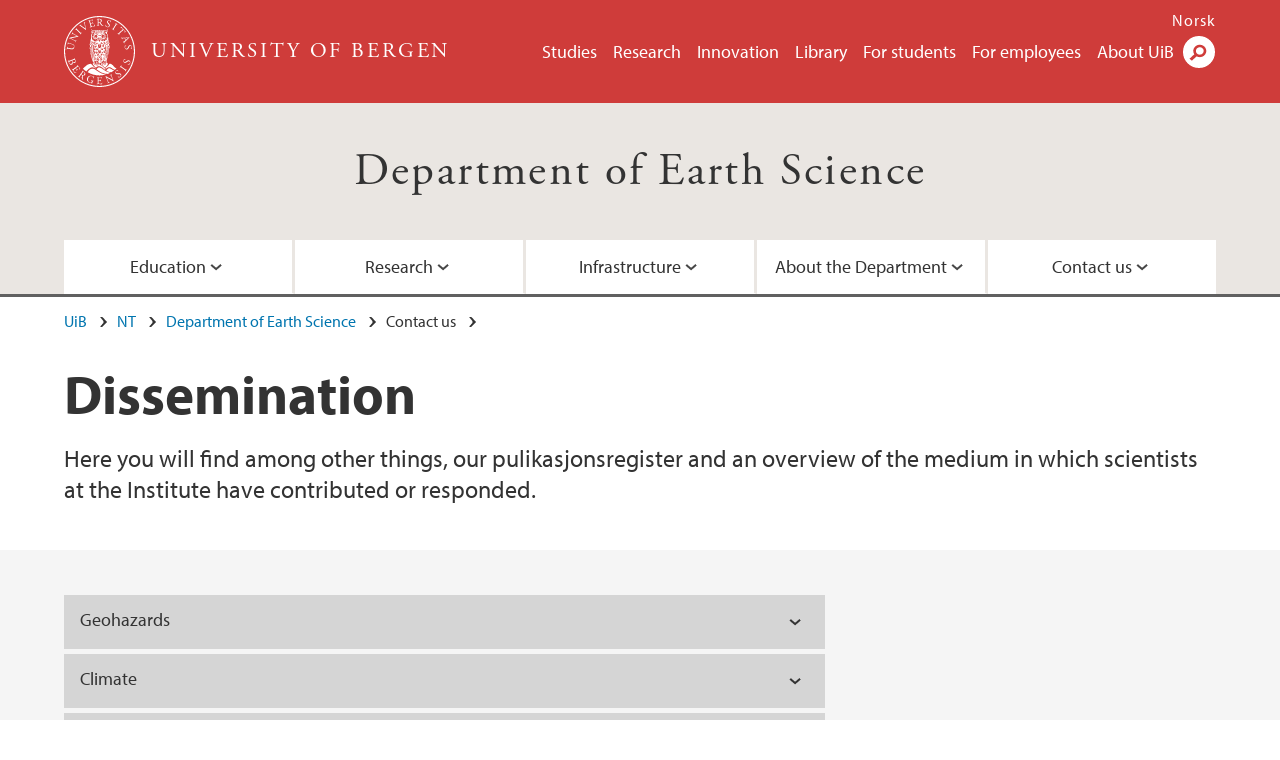

--- FILE ---
content_type: text/html; charset=utf-8
request_url: https://www.uib.no/en/geo/81262/dissemination
body_size: 10232
content:
<!doctype html>
<html lang="en" dir="ltr">
  <head>
    <link rel="profile" href="http://www.w3.org/1999/xhtml/vocab">
    <meta http-equiv="X-UA-Compatible" content="IE=edge">
    <meta name="MobileOptimized" content="width">
    <meta name="HandheldFriendly" content="true">
    <meta name="viewport" content="width=device-width">
<meta http-equiv="Content-Type" content="text/html; charset=utf-8" />
<link rel="shortcut icon" href="https://www.uib.no/sites/all/themes/uib/uib_w3/favicon.ico" type="image/vnd.microsoft.icon" />
<meta name="Last-Modified" content="2025-08-01T10:57:25Z" />
<meta name="description" content="Here you will find among other things, our pulikasjonsregister and an overview of the medium in which scientists at the Institute have contributed or responded." />
<meta name="generator" content="Drupal 7 (https://www.drupal.org)" />
<link rel="canonical" href="https://www.uib.no/en/geo/81262/dissemination" />
<meta property="og:site_name" content="University of Bergen" />
<meta property="og:type" content="article" />
<meta property="og:url" content="https://www.uib.no/en/geo/81262/dissemination" />
<meta property="og:title" content="Dissemination" />
<meta property="og:description" content="Here you will find among other things, our pulikasjonsregister and an overview of the medium in which scientists at the Institute have contributed or responded." />
<meta name="twitter:card" content="summary_large_image" />
<meta name="twitter:title" content="Dissemination" />
<meta name="twitter:description" content="Here you will find among other things, our pulikasjonsregister and an overview of the medium in which scientists at the Institute have contributed or responded." />
    <title>Dissemination | Department of Earth Science | UiB</title>
<link type="text/css" rel="stylesheet" href="https://www.uib.no/sites/w3.uib.no/files/css/css_xE-rWrJf-fncB6ztZfd2huxqgxu4WO-qwma6Xer30m4.css" media="all" />
<link type="text/css" rel="stylesheet" href="https://www.uib.no/sites/w3.uib.no/files/css/css_Q7R7Blo9EYqLDI5rIlO_T3uTFBjIXjLpcqMHjTvVdmg.css" media="all" />
<link type="text/css" rel="stylesheet" href="https://www.uib.no/sites/w3.uib.no/files/css/css_nyTd1LtyGV4FMxplIMTXUR2pP5xwQtS1bYuhoPSCfb4.css" media="all" />
<link type="text/css" rel="stylesheet" href="https://www.uib.no/sites/w3.uib.no/files/css/css_hFjMpgojz5tLIvTCOXkG5jneFLTaWNX_hakVb3yaMeE.css" media="all" />
<link type="text/css" rel="stylesheet" href="https://www.uib.no/sites/w3.uib.no/files/css/css_3OmOXy6QprOkr48nRgtrypyE0V5QWVpjdpRaJc2Wx-o.css" media="all" />
<link type="text/css" rel="stylesheet" href="https://www.uib.no/sites/w3.uib.no/files/css/css_VVIwC6Oh2S6Yoj-dlw07AnQN33wARXuRRIf8pwRiu2U.css" media="print" />
<script type="text/javascript" src="https://www.uib.no/sites/w3.uib.no/files/js/js_pjM71W4fNn8eBgJgV1oVUUFnjlDTZvUMfj9SBg4sGgk.js"></script>
<script type="text/javascript" src="https://www.uib.no/sites/w3.uib.no/files/js/js_mOx0WHl6cNZI0fqrVldT0Ay6Zv7VRFDm9LexZoNN_NI.js"></script>
<script type="text/javascript">
<!--//--><![CDATA[//><!--
document.createElement( "picture" );
//--><!]]>
</script>
<script type="text/javascript" src="https://www.uib.no/sites/w3.uib.no/files/js/js_GOikDsJOX04Aww72M-XK1hkq4qiL_1XgGsRdkL0XlDo.js"></script>
<script type="text/javascript" src="https://www.uib.no/sites/w3.uib.no/files/js/js_W7d_28q_hjkbcmIVDovk-yKr2luT4FiNk44-vizla6o.js"></script>
<script type="text/javascript" src="https://www.uib.no/sites/w3.uib.no/files/js/js_gHk2gWJ_Qw_jU2qRiUmSl7d8oly1Cx7lQFrqcp3RXcI.js"></script>
<script type="text/javascript" src="https://www.uib.no/sites/w3.uib.no/files/js/js__b_mpqDtkRbkk7KQHVRNpUJXeMZdppYZx8kRQd7qpsU.js"></script>
<script type="text/javascript">
<!--//--><![CDATA[//><!--
jQuery( document ).ready( function($){
  // Loading accordion (previously tabs)
  // Create an independent accordion for each div
  container = $(".uib-tabs-container > .tabs-content > div");
  container.accordion({
    header: "h2",
    collapsible: true,
    heightStyle: "content",
    active: false,
    activate: function(event, ui) {
      if (ui.newHeader.size()) {
        if(history.pushState) {
          history.pushState(null, null, '#' + $(event.target).attr('id'));
        }
      }
    }
  });
  if (window.location.hash) {
    $(".uib-tabs-container > .tabs-content > div"
      + window.location.hash).accordion('option', 'active', 0);
  }
});
//--><!]]>
</script>
<script type="text/javascript" src="https://www.uib.no/sites/w3.uib.no/files/js/js_N23fS6ooC-uvOJ2j7mtuBbVQeGAvoXnACb9oAiqrOPE.js"></script>
<script type="text/javascript" src="//use.typekit.net/yfr2tzw.js"></script>
<script type="text/javascript">
<!--//--><![CDATA[//><!--
try{Typekit.load();}catch(e){}
//--><!]]>
</script>
<script type="text/javascript">
<!--//--><![CDATA[//><!--
jQuery.extend(Drupal.settings, {"basePath":"\/","pathPrefix":"en\/","setHasJsCookie":0,"ajaxPageState":{"theme":"uib_w3","theme_token":"1q3jY0HqvrlNIb4T5p6Dm4-RBSB92948_RC6HSUbKB0","js":{"sites\/all\/modules\/picture\/picturefill\/picturefill.min.js":1,"sites\/all\/modules\/picture\/picture.min.js":1,"https:\/\/www.uib.no\/sites\/w3.uib.no\/files\/google_tag\/uib\/google_tag.script.js":1,"sites\/all\/modules\/jquery_update\/replace\/jquery\/1.12\/jquery.min.js":1,"0":1,"misc\/jquery-extend-3.4.0.js":1,"misc\/jquery-html-prefilter-3.5.0-backport.js":1,"misc\/jquery.once.js":1,"misc\/drupal.js":1,"sites\/all\/modules\/jquery_update\/js\/jquery_browser.js":1,"sites\/all\/modules\/jquery_update\/replace\/ui\/ui\/minified\/jquery.ui.core.min.js":1,"sites\/all\/modules\/jquery_update\/replace\/ui\/ui\/minified\/jquery.ui.widget.min.js":1,"sites\/all\/modules\/jquery_update\/replace\/ui\/ui\/minified\/jquery.ui.accordion.min.js":1,"misc\/form-single-submit.js":1,"misc\/form.js":1,"sites\/all\/modules\/entityreference\/js\/entityreference.js":1,"sites\/all\/libraries\/colorbox\/jquery.colorbox-min.js":1,"sites\/all\/libraries\/DOMPurify\/purify.min.js":1,"sites\/all\/modules\/colorbox\/js\/colorbox.js":1,"sites\/all\/modules\/colorbox\/styles\/stockholmsyndrome\/colorbox_style.js":1,"sites\/all\/modules\/colorbox\/js\/colorbox_inline.js":1,"sites\/all\/themes\/uib\/uib_w3\/js\/mobile_menu.js":1,"sites\/all\/themes\/uib\/uib_w3\/js\/sortable.js":1,"sites\/all\/modules\/uib\/uib_search\/js\/uib_search.js":1,"sites\/all\/themes\/uib\/uib_w3\/js\/w3.js":1,"1":1,"sites\/all\/modules\/field_group\/field_group.js":1,"\/\/use.typekit.net\/yfr2tzw.js":1,"2":1},"css":{"modules\/system\/system.base.css":1,"modules\/system\/system.menus.css":1,"modules\/system\/system.messages.css":1,"modules\/system\/system.theme.css":1,"misc\/ui\/jquery.ui.core.css":1,"misc\/ui\/jquery.ui.theme.css":1,"misc\/ui\/jquery.ui.accordion.css":1,"modules\/field\/theme\/field.css":1,"modules\/node\/node.css":1,"sites\/all\/modules\/picture\/picture_wysiwyg.css":1,"modules\/user\/user.css":1,"sites\/all\/modules\/views\/css\/views.css":1,"sites\/all\/modules\/colorbox\/styles\/stockholmsyndrome\/colorbox_style.css":1,"sites\/all\/modules\/ctools\/css\/ctools.css":1,"sites\/all\/modules\/panels\/css\/panels.css":1,"modules\/locale\/locale.css":1,"sites\/all\/themes\/uib\/uib_w3\/css\/style.css":1,"sites\/all\/themes\/uib\/uib_w3\/css\/print.css":1}},"colorbox":{"opacity":"0.85","current":"{current} of {total}","previous":"\u00ab Prev","next":"Next \u00bb","close":"Close","maxWidth":"98%","maxHeight":"98%","fixed":true,"mobiledetect":true,"mobiledevicewidth":"480px","file_public_path":"\/sites\/w3.uib.no\/files","specificPagesDefaultValue":"admin*\nimagebrowser*\nimg_assist*\nimce*\nnode\/add\/*\nnode\/*\/edit\nprint\/*\nprintpdf\/*\nsystem\/ajax\nsystem\/ajax\/*"},"uib_search":{"url":"https:\/\/api.search.uib.no","index":"w3one","uib_search_boost_max":10,"uib_search_boost_min":0.0009765625},"urlIsAjaxTrusted":{"\/en\/search":true,"https:\/\/www.google.com\/search":true},"field_group":{"div":"full","html5":"full"}});
//--><!]]>
</script>
  </head>
  <body class="html not-front not-logged-in no-sidebars page-node page-node- page-node-81262 node-type-uib-article i18n-en uib-article__infopage area-52063" >
    <div id="skip-link">
      <a href="#main-content" class="element-invisible element-focusable">Skip to main content</a>
    </div>
<noscript aria-hidden="true"><iframe src="https://www.googletagmanager.com/ns.html?id=GTM-KLPBXPW" height="0" width="0" style="display:none;visibility:hidden"></iframe></noscript>
    <div class="header__wrapper">
      <header class="header">
        <a href="/en" title="Home" rel="home" class="logo__link">
          <img src="https://www.uib.no/sites/all/themes/uib/uib_w3/logo.svg" alt="Home" class="logo__image" />
        </a>
            <div class="site-name">
            <a href="/en" title="Home" rel="home"><span>University of Bergen</span></a>
          </div>
    <div class="region region-header">
    <nav class="mobile-menu"><div class="menu-button">Menu</div>
</nav><nav class="global-menu"><ul class="menu"><li class="first leaf menu__item"><a href="https://www.uib.no/en/studies" title="">Studies</a></li>
<li class="leaf menu__item"><a href="/en/research" title="">Research</a></li>
<li class="leaf menu__item"><a href="/en/innovation" title="">Innovation</a></li>
<li class="leaf menu__item"><a href="/en/ub" title="">Library</a></li>
<li class="leaf menu__item"><a href="https://www.uib.no/en/forstudents" title="">For students</a></li>
<li class="leaf menu__item"><a href="/en/foremployees" title="">For employees</a></li>
<li class="last leaf menu__item"><a href="/en/about" title="">About UiB</a></li>
</ul></nav><div id="block-locale-language" class="block block-locale">

    
  <div class="content">
    <ul class="language-switcher-locale-url"><li class="en first active"><a href="/en/geo/81262/dissemination" class="language-link active" title="Dissemination" lang="en">English</a></li>
<li class="nb last"><a href="/nb/geo/52377/formidling-finn-en-forsker-ved-institutt-geovitenskap" class="language-link" title="Formidling - Finn en forsker ved institutt for geovitenskap" lang="nb">Norsk</a></li>
</ul>  </div>
</div>
<div id="block-uib-search-global-searchform" class="block block-uib-search">
  <div class="content">
    <form class="global-search" action="/en/search" method="get" id="uib-search-form" accept-charset="UTF-8"><div><div class="lightbox form-wrapper" id="edit-lightbox--2"><div class="topbar-wrapper form-wrapper" id="edit-top--3"><div class="topbar form-wrapper" id="edit-top--4"><div class="spacer form-wrapper" id="edit-spacer--2"></div><div class="top-right form-wrapper" id="edit-right--3"><div class="close-lightbox form-wrapper" id="edit-close--2"><a href="/en" class="closeme" id="edit-link--4">Close</a></div></div></div></div><div class="search-wrapper form-wrapper" id="edit-search--2"><label for="searchfield" class="element-invisible">Search field</label>
<div class="form-item form-type-textfield form-item-searchtext">
 <input class="search-field form-text" name="qq" autocomplete="off" placeholder="Search uib.no" data-placeholder="Search for person" id="searchfield" type="text" value=" " size="60" maxlength="128" />
</div>
<input type="submit" id="edit-submit--2" name="op" value="Search" class="form-submit" /></div><fieldset class="right-selector form-wrapper" id="edit-right--4"><legend><span class="fieldset-legend">Filter on content</span></legend><div class="fieldset-wrapper"><div class="form-item form-type-checkboxes form-item-filters">
 <div id="search-filter-checkboxes" class="form-checkboxes"><div class="form-item form-type-checkbox form-item-filters-everything">
 <input name="uib_search_filters[]" type="checkbox" id="edit-filters-everything--2" value="everything" checked="checked" class="form-checkbox" />  <label class="option" for="edit-filters-everything--2">Everything </label>

</div>
<div class="form-item form-type-checkbox form-item-filters-news">
 <input name="uib_search_filters[]" type="checkbox" id="edit-filters-news--2" value="news" class="form-checkbox" />  <label class="option" for="edit-filters-news--2">News </label>

</div>
<div class="form-item form-type-checkbox form-item-filters-study">
 <input name="uib_search_filters[]" type="checkbox" id="edit-filters-study--2" value="study" class="form-checkbox" />  <label class="option" for="edit-filters-study--2">Studies </label>

</div>
<div class="form-item form-type-checkbox form-item-filters-event">
 <input name="uib_search_filters[]" type="checkbox" id="edit-filters-event--2" value="event" class="form-checkbox" />  <label class="option" for="edit-filters-event--2">Events </label>

</div>
<div class="form-item form-type-checkbox form-item-filters-user">
 <input name="uib_search_filters[]" type="checkbox" id="edit-filters-user--2" value="user" class="form-checkbox" />  <label class="option" for="edit-filters-user--2">Persons </label>

</div>
<div class="form-item form-type-checkbox form-item-filters-employee-area">
 <input name="uib_search_filters[]" type="checkbox" id="edit-filters-employee-area--2" value="employee_area" class="form-checkbox" />  <label class="option" for="edit-filters-employee-area--2">Employee pages </label>

</div>
</div>
<div class="description">Choose what results to return</div>
</div>
</div></fieldset>
<div class="results-wrapper form-wrapper" id="edit-results-wrapper--2"><div class="results form-wrapper" id="edit-results--2"><span class="results-bottom-anchor"></span>
</div></div></div><input type="hidden" name="form_build_id" value="form-XJjvY1MCY5kFTX2xXRYslx2D4aqrqtqLZB1yE0IVLE0" />
<input type="hidden" name="form_id" value="uib_search__form" />
</div></form><form name="noscriptform" action="https://www.google.com/search" method="get" id="uib-search-noscript-form" accept-charset="UTF-8"><div><input class="search-button" type="submit" value="Search" /><input name="as_sitesearch" value="uib.no" type="hidden" />
<input type="hidden" name="form_build_id" value="form-VWO3kRoDzhhLEMJyi9WW_FdrwYw6tjS08tAtFvhlvVE" />
<input type="hidden" name="form_id" value="uib_search__noscript_form" />
</div></form>  </div>
</div>
  </div>
      </header>
      <nav class="mobile_dropdown">
        <nav class="global-mobile-menu mobile noscript"><ul class="menu"><li class="first leaf menu__item"><a href="https://www.uib.no/en/studies" title="">Studies</a></li>
<li class="leaf menu__item"><a href="/en/research" title="">Research</a></li>
<li class="leaf menu__item"><a href="/en/innovation" title="">Innovation</a></li>
<li class="leaf menu__item"><a href="/en/ub" title="">Library</a></li>
<li class="leaf menu__item"><a href="https://www.uib.no/en/forstudents" title="">For students</a></li>
<li class="leaf menu__item"><a href="/en/foremployees" title="">For employees</a></li>
<li class="last leaf menu__item"><a href="/en/about" title="">About UiB</a></li>
</ul></nav>      </nav>
    </div>
    <div class="subheader__wrapper">
    <span class="subheader__content" role="complementary"><a href="/en/geo">Department of Earth Science</a></span><nav class="mobile_area mobile_dropdown"><div class="area-mobile-menu"><ul class="menu"><li class="first expanded menu__item"><a href="#">Education</a><ul class="menu"><li class="first leaf"><a href="https://www.uib.no/en/studies/BAMN-GEOIN" title="">Bachelor in Earth Science and Informatics</a></li>
<li class="leaf"><a href="/en/geo/166633/courses-and-bachelor-study-plans-department-earth-science" title="">Courses and Bachelor study plans at GEO</a></li>
<li class="leaf"><a href="https://www.uib.no/en/studies/BAMN-GEOV" title="">Bachelor in Earth Science</a></li>
<li class="leaf"><a href="https://www.uib.no/en/geo/148343/field-and-cruises-students-geo" title="">Field and Research Cruises - Information for GEO students</a></li>
<li class="leaf"><a href="https://www.uib.no/en/studies/MAMN-GEOV" title="">Master in Earth Science</a></li>
<li class="leaf"><a href="https://www.uib.no/en/education/48741/admission-exchange-students" title="">Exchange studies at Department of Earth Sciences</a></li>
<li class="leaf"><a href="/en/geo/153430/masters-student-geo-overview" title="">Master&#039;s student at GEO: an overview</a></li>
<li class="leaf"><a href="https://w3.uib.no/en/geo/116482/iearth" title="">iEarth CEE</a></li>
<li class="last leaf"><a href="/en/geo/145212/examples-masters-projects-geo" title="">Examples of Master&#039;s projects at GEO</a></li>
</ul></li>
<li class="expanded menu__item"><a href="#">Research</a><ul class="menu"><li class="first leaf"><a href="/en/geo/73365/research-department-earth-science-geo">Research groups</a></li>
<li class="leaf"><a href="/en/geo/90127/phd-degrees">PhD Degrees</a></li>
<li class="leaf"><a href="/en/geo/81265/recent-publications" title="">Recent Publications</a></li>
<li class="leaf"><a href="https://www.uib.no/en/matnat/53972/doctoral-education-phd-faculty-mathematics-and-natural-sciences" title="">Doctoral education</a></li>
<li class="leaf"><a href="https://www.uib.no/en/geo/117599/bfs-starting-grant" title="">BFS Starting Grant</a></li>
<li class="leaf"><a href="https://www.uib.no/en/geo/117600/erc-grants-department-earth-science" title="">ERC Grants</a></li>
<li class="leaf"><a href="/en/geo/54683/industry-affiliates">Industry Affiliates</a></li>
<li class="last leaf"><a href="/en/geo/85766/project-application-support-geo" title="">Funding Application Support</a></li>
</ul></li>
<li class="expanded menu__item"><a href="#" title="">Infrastructure</a><ul class="menu"><li class="first leaf"><a href="/en/geo/53017/research-infrastructur-facilites-department-earth-science-bergen">Research infrastructure</a></li>
<li class="last leaf"><a href="https://www.uib.no/en/geo/118074/national-infrastructure-geo" title="">National infrastructure</a></li>
</ul></li>
<li class="expanded menu__item"><a href="#" title="For employees at GEO">About the Department</a><ul class="menu"><li class="first leaf"><a href="/en/geo/93464/management">Management</a></li>
<li class="leaf"><a href="/en/geo/55095/geo-strategic-plan-2024-2030" title="">Strategy</a></li>
<li class="leaf"><a href="/en/geo/98700/administration-geo">Administration</a></li>
<li class="leaf"><a href="/en/geo/110638/facts">Facts</a></li>
<li class="leaf"><a href="https://www.uib.no/en/geo/114561/employees-geo" title="">For employees at GEO</a></li>
<li class="last leaf"><a href="https://www.uib.no/en/geo/81264/outreach#" title="">Outreach GEO</a></li>
</ul></li>
<li class="last expanded menu__item"><a href="#">Contact us</a><ul class="menu"><li class="first leaf"><a href="https://www.uib.no/en/geo/98259/contact-department" title="">Contact the department</a></li>
<li class="leaf"><a href="https://www4.uib.no/en/find-employees?keywords=Department+of+Earth+Science" title="">Faculty and staff</a></li>
<li class="last leaf"><a href="/en/geo/81262/dissemination" class="active">Dissemination</a></li>
</ul></li>
</ul></div></nav>        </div>
    <nav id="main-menu">
<ul class="menu"><li class="first expanded menu__item"><a href="#">Education</a><ul class="menu"><li class="first leaf"><a href="https://www.uib.no/en/studies/BAMN-GEOIN" title="">Bachelor in Earth Science and Informatics</a></li>
<li class="leaf"><a href="/en/geo/166633/courses-and-bachelor-study-plans-department-earth-science" title="">Courses and Bachelor study plans at GEO</a></li>
<li class="leaf"><a href="https://www.uib.no/en/studies/BAMN-GEOV" title="">Bachelor in Earth Science</a></li>
<li class="leaf"><a href="https://www.uib.no/en/geo/148343/field-and-cruises-students-geo" title="">Field and Research Cruises - Information for GEO students</a></li>
<li class="leaf"><a href="https://www.uib.no/en/studies/MAMN-GEOV" title="">Master in Earth Science</a></li>
<li class="leaf"><a href="https://www.uib.no/en/education/48741/admission-exchange-students" title="">Exchange studies at Department of Earth Sciences</a></li>
<li class="leaf"><a href="/en/geo/153430/masters-student-geo-overview" title="">Master&#039;s student at GEO: an overview</a></li>
<li class="leaf"><a href="https://w3.uib.no/en/geo/116482/iearth" title="">iEarth CEE</a></li>
<li class="last leaf"><a href="/en/geo/145212/examples-masters-projects-geo" title="">Examples of Master&#039;s projects at GEO</a></li>
</ul></li>
<li class="expanded menu__item"><a href="#">Research</a><ul class="menu"><li class="first leaf"><a href="/en/geo/73365/research-department-earth-science-geo">Research groups</a></li>
<li class="leaf"><a href="/en/geo/90127/phd-degrees">PhD Degrees</a></li>
<li class="leaf"><a href="/en/geo/81265/recent-publications" title="">Recent Publications</a></li>
<li class="leaf"><a href="https://www.uib.no/en/matnat/53972/doctoral-education-phd-faculty-mathematics-and-natural-sciences" title="">Doctoral education</a></li>
<li class="leaf"><a href="https://www.uib.no/en/geo/117599/bfs-starting-grant" title="">BFS Starting Grant</a></li>
<li class="leaf"><a href="https://www.uib.no/en/geo/117600/erc-grants-department-earth-science" title="">ERC Grants</a></li>
<li class="leaf"><a href="/en/geo/54683/industry-affiliates">Industry Affiliates</a></li>
<li class="last leaf"><a href="/en/geo/85766/project-application-support-geo" title="">Funding Application Support</a></li>
</ul></li>
<li class="expanded menu__item"><a href="#" title="">Infrastructure</a><ul class="menu"><li class="first leaf"><a href="/en/geo/53017/research-infrastructur-facilites-department-earth-science-bergen">Research infrastructure</a></li>
<li class="last leaf"><a href="https://www.uib.no/en/geo/118074/national-infrastructure-geo" title="">National infrastructure</a></li>
</ul></li>
<li class="expanded menu__item"><a href="#" title="For employees at GEO">About the Department</a><ul class="menu"><li class="first leaf"><a href="/en/geo/93464/management">Management</a></li>
<li class="leaf"><a href="/en/geo/55095/geo-strategic-plan-2024-2030" title="">Strategy</a></li>
<li class="leaf"><a href="/en/geo/98700/administration-geo">Administration</a></li>
<li class="leaf"><a href="/en/geo/110638/facts">Facts</a></li>
<li class="leaf"><a href="https://www.uib.no/en/geo/114561/employees-geo" title="">For employees at GEO</a></li>
<li class="last leaf"><a href="https://www.uib.no/en/geo/81264/outreach#" title="">Outreach GEO</a></li>
</ul></li>
<li class="last expanded menu__item"><a href="#">Contact us</a><ul class="menu"><li class="first leaf"><a href="https://www.uib.no/en/geo/98259/contact-department" title="">Contact the department</a></li>
<li class="leaf"><a href="https://www4.uib.no/en/find-employees?keywords=Department+of+Earth+Science" title="">Faculty and staff</a></li>
<li class="last leaf"><a href="/en/geo/81262/dissemination" class="active">Dissemination</a></li>
</ul></li>
</ul>    </nav>
    <main>
      <a id="main-content"></a>
      <div class="tabs"></div>
      <div class="content-top-wrapper">
        <div class="content-top">
          <div class="uib_breadcrumb"><nav class="breadcrumb" role="navigation"><ol><li><a href="/en">UiB</a> </li><li><a href="/en/nt">NT</a> </li><li><a href="/en/geo">Department of Earth Science</a> </li><li>Contact us </li></ol></nav></div>
<h1>Dissemination</h1>
<p class="field field-name-field-uib-lead field-type-text-long field-label-hidden field-wrapper">
      Here you will find among other things, our pulikasjonsregister and an overview of the medium in which scientists at the Institute have contributed or responded.  </p>
        </div>
      </div>
      <div class="content-main-wrapper">
<h2 class="element-invisible">Main content</h2>
  <div class="region region-content">
    <div id="block-system-main" class="block block-system">

    
  <div class="content">
    <div id="node-81262" class="node node-uib-article clearfix">

  
                
  
  <div class="content">
    <div class="field field-name-field-uib-text field-type-text-long field-label-hidden field-wrapper"><div  class="field-items"><div  class="field-item odd">
      <div class="uib-tabs-container">
      <div class="tabs-content"><div id="geohazards">
      <h2>Geohazards</h2><div><h3>Extreme weather, landslides and floods</h3><p><a href="https://www.uib.no/en/persons/Mathilde.B..Sørensen">Mathilde B. Sørensen</a></p><p><br /><a href="https://www.uib.no/en/persons/Isabelle.Lecomte">Isabelle Lecomte</a><br /> </p><p><a href="https://www.uib.no/personer/Jostein.Bakke"><strong>Jostein Bakke</strong></a>, professor at Department of Earth Science<br />Theme: Landslides, floods, endringer i isbreer, klimaendringer, Arktis<br />Contact: 55 58 35 03 / 992 73 343, <a href="mailto:Jostein.Bakke@geo.uib.no">Jostein.Bakke@geo.uib.no</a></p><p><a href="https://www.uib.no/personer/Atle.Nesje"><strong>Atle Nesje</strong></a>, professor emeritus at Department of Earth Science<br />Theme: Landslides, floods og endringer i isbreer<br />Contact: 55 58 36 02 / 913 92 574, <a href="mailto:Atle.Nesje@geo.uib.no">Atle.Nesje@geo.uib.no</a></p><p><strong><a href="https://www.uib.no/en/persons/Christian.Haug.Eide">Christian Haug Eide</a></strong>, Professor at Department of Earth Science<br />Theme: Vulcanisms<br />Contact: 55 58 33 90 / 911 21 561, <a href="mailto:Christian.Eide@uib.no">Christian.Eide@uib.no</a></p> <h3>Volcanoes and volcanic ash</h3><p><strong><a href="https://www.uib.no/personer/Haflidi.Haflidason">Haflidi Haflidason</a>, </strong>Professor emeritus at Department of Earth Science and Bjerknessenteret.<br />Theme: Vulkanske askelag, vulkanske systemer, klimahistorie<br />Contact: 930 32 395, <a href="mailto:Haflidi.Haflidason@geo.uib.no">Haflidi.Haflidason@geo.uib.no</a></p><p><strong><a href="https://www.uib.no/personer/Jostein.Bakke">Jostein Bakke</a>, </strong>Professor at department of Earth Science, UiB og Bjerknessenteret.<br />Theme: Vulkanske askelag, istider, breer, glasiologi, bresmelting, klimahistorie<br />Contact: 55 58 35 03 / 992 73 343, <a href="mailto:Jostein.Bakke@geo.uib.no">Jostein.Bakke@geo.uib.no</a></p><p><strong><a href="https://www.uib.no/en/persons/Christian.Haug.Eide">Christian Haug Eide</a></strong>, Professor at Department of Earth Science<br />Theme: Volcanoes, volcanic eruption<br />Contact: 55 58 33 90 / 911 21 561, <a href="mailto:Christian.Eide@uib.no">Christian.Eide@uib.no</a></p><p><strong><a href="https://www.uib.no/personer/Jan.Mangerud">Jan Mangerud</a>, P</strong>rofessor emeritus at Department of Earth Science and Bjerknessenteret.<br />Theme: Vulkanske askelag, istider, klimahistorie<br />Contact: 55 58 35 04 / 909 44 946, <a href="mailto:jan.mangerud@uni.no">Jan.Mangerud@uni.no</a><br /><br /> </p><h3>Earthquake</h3><h4>Seismic research in Bergen</h4><p>Report Earthquakes 24 hour open phone: 55 58 26 17 or e-mail:<a href="http://mailto:seismo@uib.no">seismo@uib.no</a></p><p>Did you feel the Earthquake? - <a href="http://seismo.geo.uib.no/macroquest/macroquest.php">Report</a> EarthQuake (The form will appear when an earthquake is reported)</p><p><a href="http://www.skjelv.no/">Jordskjelvstasjonen i Bergen </a><a href="http://seismo.geo.uib.no/nnsn/">- </a><a href="http://nnsn.geo.uib.no/">Skjelv.no</a></p><p><strong><a href="https://www.uib.no/personer/Mathilde.B..S%C3%B8rensen">Mathilde B. Sørensen</a>, </strong>Associate Professor in seismology, UiB.<br />Earthquake and tsunamies<br />Contact: 466 21 089 / 55 58 34 26, <a href="mailto:Mathilde.Sorensen@uib.no">Mathilde.Sorensen@uib.no</a></p><p><strong><a href="https://www.uib.no/personer/Lars.Ottem%C3%B6ller">Lars Ottemöller</a>, </strong>Professor in seismology, UiB<br />Earthquake<br />Contact: 467 82 534  /55 58 26 16, <a href="http://mailto:lars.ottemoller@uib.no">Lars.Ottemoller@uib.no</a></p><p><strong><a href="https://www.uib.no/personer/Berit.Marie.Storheim">Berit Marie Storheim</a>, </strong>Chief Engineer, information about local and remote earthquakes<br />Contact person for school groups<br />Contact: 55 58 34 12, <a href="http://mailto:Berit.Storheim@uib.no">Berit.Storheim@uib.no</a></p><p> </p></div>
      </div>
      <div id="climate">
      <h2>Climate</h2><div><p><a href="https://www.uib.no/en/persons/Ulysses.Silas.Ninnemann">Ulysses Ninnemann</a></p><p><br /><a href="https://www.uib.no/en/persons/Andreas.Born">Andreas Born</a><br /> </p><p><a href="https://www.uib.no/personer/Kerim.Hestnes.Nisancioglu">Kerim Hestnes Nisancioglu</a>, Professor at Department of Earth Science<br />Theme: klimadynamikk, isdynamikk, paleoklima, klimamodellering<br />Contact: 55 58 98 66, 980 49 414, <a>Kerim@uib.no</a></p><p><a href="https://www.uib.no/personer/Eystein.Jansen">Eystein Jansen</a>, Professor at Department of Earth Science<br />Theme: Klimaforandringer<br />Contact: 55 58 34 91,  906 18 858,  <a>Eystein.Jansen@uib.no</a></p><p><a href="https://www.uib.no/en/persons/Jostein.Bakke">Jostein Bakke</a>, Professor at Department of Earth Science, UiB and Bjerknessenteret.<br />Theme: Ice Ages, Glaciology, Climate History, Floods<br />Contact: 55 58 35 03/992 73 343, <a href="mailto:Jostein.Bakke@geo.uib.no">Jostein.Bakke@geo.uib.no</a></p><p><a href="https://www.uib.no/personer/Kikki.Flesche.Kleiven#uib-tabs-formidling">Helga (Kikki) Flesche Kleiven</a> Assosiate Professor at Department of Earth Science and Director of Bjerknessenteret<br />Tema: Fortidsklima/paleoklima, klimahistorie, havstrømmer, global oppvarming<br />Kontakt: 55 58 35 35/416 06 451, <a href="https://mailto:kikki@uib.no/">kikki@uib.no</a></p><p> </p></div>
      </div>
      <div id="energy">
      <h2>Energy</h2><div><p><strong><a href="https://www.uib.no/personer/Atle.Rotevatn">Atle Rotevatn</a>, </strong>professor at Department of Earth Science<br />Contact:55 58 33 90 / 481 09 959, <a>Atle.Rotevatn@uib.no</a></p><p><strong><a href="https://www.uib.no/en/persons/Christian.Haug.Eide">Christian Haug Eide</a></strong>, Associate Professor at department of Earth Science<br />Contact: 55 58 33 90 / 911 21 561, <a href="mailto:Christian.Eide@uib.no">Christian.Eide@uib.no</a></p><p> </p></div>
      </div>
      <div id="environment">
      <h2>Environment</h2><div><p><a href="https://www.uib.no/en/persons/Ingunn.Hindenes.Thorseth">Ingunn H. Thorseth</a><br /><br /> </p></div>
      </div>
      <div id="resources">
      <h2>Resources</h2><div><p>Minerales, Water</p><p><a href="https://www.uib.no/en/persons/Rolf.Birger.Pedersen">Rolf Birger Pedersen</a> (minerals)<br /><a href="https://www.uib.no/en/persons/Desiree.Roerdink">Desiree Roerdink</a> (minerals)</p><p><a href="https://elco.luijendijk@uib.no">Elco Luijendijek</a> (water)</p></div>
      </div>
      <div id="found-a-funny-or-interesting-rock-">
      <h2>Found a "funny" or interesting rock?</h2><div><p>Maybe these persons can help you to get the answer?</p><p>Professor <a href="https://www.uib.no/personer/Joachim.Jacobs">Joachim Jacobs</a> or Professor <a href="https://www.uib.no/en/persons/Haakon.Fossen">Haakon Fossen</a> </p><p> </p></div>
      </div>
      <div id="visitors-nbsp-">
      <h2>Visitors </h2><div><p>Contact for school classes:  <a href="https://www.uib.no/personer/Berit.Marie.Storheim">Berit Marie Storheim</a> (Earthquakes) </p><p> </p><p> </p><p> </p><p> </p></div>
      </div>
      
      </div>
      </div></div></div></div><div class=" group-article-sidebar field-group-div"><div class="group-event-info"></div></div><section class="group-related-persons field-group-html5"></section><section class="group-related-content field-group-html5"></section>  </div>

  
  
</div>
  </div>
</div>
  </div>
      </div>
      <div class="content-bottom-wrapper">
        <div class="content-bottom">
<div class="field field-name-field-uib-relation field-type-entityreference field-label-hidden field-wrapper"><div  class="field-items"><div  class="field-item odd">
<a href="/en/geo/81264/outreach">
  <div id="node-81264" class="node node-uib-article no-kicker clearfix">
    <div class="field field-name-field-uib-media field-type-file field-label-hidden field-wrapper"><div  class="field-items"><div  class="field-item odd"><div id="file-62966" class="file file-image file-image-jpeg">

   
  <div class="content">
      <img src="https://www.uib.no/sites/w3.uib.no/files/styles/wide_thumbnail/public/media/p1015929.jpg?itok=7Ggzs8-U" width="531" height="375" alt="" title="" />    </div>

  
</div>
</div></div></div>
    <div class="relation_content">
              <h2>
          Outreach        </h2>
            <p class="field field-name-field-uib-lead field-type-text-long field-label-hidden field-wrapper">
      Researchers at the Department of Earth Sciences is often in contact with the media. Here is an overview.  </p>
    </div>
  </div>
</a>
</div><div  class="field-item even">
<a href="/en/geo/81265/recent-publications">
  <div id="node-81265" class="node node-uib-article no-kicker clearfix">
    <div class="field field-name-field-uib-media field-type-file field-label-hidden field-wrapper"><div  class="field-items"><div  class="field-item odd"><div id="file-44180" class="file file-image file-image-jpeg">

   
  <div class="content">
      <img src="https://www.uib.no/sites/w3.uib.no/files/styles/wide_thumbnail/public/w2/ge/geologi.jpg?itok=4QB1XnRx" width="531" height="375" alt="Geologibok" title="Geologibok" />    </div>

  
</div>
</div></div></div>
    <div class="relation_content">
              <h2>
          Recent Publications        </h2>
            <p class="field field-name-field-uib-lead field-type-text-long field-label-hidden field-wrapper">
      Publication register for Department of Earth Science  </p>
    </div>
  </div>
</a>
</div></div></div><div class="article-info"><span class="uib-date-info">01.08.2025</span></div>        </div>
      </div>
    </main>
    <footer>
        <div class="footer-wrapper mobile_area">
          <nav class="main-menu__expanded">
<ul class="menu"><li class="first expanded menu__item"><a href="#">Education</a><ul class="menu"><li class="first leaf"><a href="https://www.uib.no/en/studies/BAMN-GEOIN" title="">Bachelor in Earth Science and Informatics</a></li>
<li class="leaf"><a href="/en/geo/166633/courses-and-bachelor-study-plans-department-earth-science" title="">Courses and Bachelor study plans at GEO</a></li>
<li class="leaf"><a href="https://www.uib.no/en/studies/BAMN-GEOV" title="">Bachelor in Earth Science</a></li>
<li class="leaf"><a href="https://www.uib.no/en/geo/148343/field-and-cruises-students-geo" title="">Field and Research Cruises - Information for GEO students</a></li>
<li class="leaf"><a href="https://www.uib.no/en/studies/MAMN-GEOV" title="">Master in Earth Science</a></li>
<li class="leaf"><a href="https://www.uib.no/en/education/48741/admission-exchange-students" title="">Exchange studies at Department of Earth Sciences</a></li>
<li class="leaf"><a href="/en/geo/153430/masters-student-geo-overview" title="">Master&#039;s student at GEO: an overview</a></li>
<li class="leaf"><a href="https://w3.uib.no/en/geo/116482/iearth" title="">iEarth CEE</a></li>
<li class="last leaf"><a href="/en/geo/145212/examples-masters-projects-geo" title="">Examples of Master&#039;s projects at GEO</a></li>
</ul></li>
<li class="expanded menu__item"><a href="#">Research</a><ul class="menu"><li class="first leaf"><a href="/en/geo/73365/research-department-earth-science-geo">Research groups</a></li>
<li class="leaf"><a href="/en/geo/90127/phd-degrees">PhD Degrees</a></li>
<li class="leaf"><a href="/en/geo/81265/recent-publications" title="">Recent Publications</a></li>
<li class="leaf"><a href="https://www.uib.no/en/matnat/53972/doctoral-education-phd-faculty-mathematics-and-natural-sciences" title="">Doctoral education</a></li>
<li class="leaf"><a href="https://www.uib.no/en/geo/117599/bfs-starting-grant" title="">BFS Starting Grant</a></li>
<li class="leaf"><a href="https://www.uib.no/en/geo/117600/erc-grants-department-earth-science" title="">ERC Grants</a></li>
<li class="leaf"><a href="/en/geo/54683/industry-affiliates">Industry Affiliates</a></li>
<li class="last leaf"><a href="/en/geo/85766/project-application-support-geo" title="">Funding Application Support</a></li>
</ul></li>
<li class="expanded menu__item"><a href="#" title="">Infrastructure</a><ul class="menu"><li class="first leaf"><a href="/en/geo/53017/research-infrastructur-facilites-department-earth-science-bergen">Research infrastructure</a></li>
<li class="last leaf"><a href="https://www.uib.no/en/geo/118074/national-infrastructure-geo" title="">National infrastructure</a></li>
</ul></li>
<li class="expanded menu__item"><a href="#" title="For employees at GEO">About the Department</a><ul class="menu"><li class="first leaf"><a href="/en/geo/93464/management">Management</a></li>
<li class="leaf"><a href="/en/geo/55095/geo-strategic-plan-2024-2030" title="">Strategy</a></li>
<li class="leaf"><a href="/en/geo/98700/administration-geo">Administration</a></li>
<li class="leaf"><a href="/en/geo/110638/facts">Facts</a></li>
<li class="leaf"><a href="https://www.uib.no/en/geo/114561/employees-geo" title="">For employees at GEO</a></li>
<li class="last leaf"><a href="https://www.uib.no/en/geo/81264/outreach#" title="">Outreach GEO</a></li>
</ul></li>
<li class="last expanded menu__item"><a href="#">Contact us</a><ul class="menu"><li class="first leaf"><a href="https://www.uib.no/en/geo/98259/contact-department" title="">Contact the department</a></li>
<li class="leaf"><a href="https://www4.uib.no/en/find-employees?keywords=Department+of+Earth+Science" title="">Faculty and staff</a></li>
<li class="last leaf"><a href="/en/geo/81262/dissemination" class="active">Dissemination</a></li>
</ul></li>
</ul>          </nav>
          <div class="footer">
<div id="block-uib-area-colophon-2" class="block block-uib-area">

    
  <div class="content">
    <div class="contact"><span>Contact us</span>
<a href="mailto:post@geo.uib.no">post@geo.uib.no</a><span>+47 55 58 36 00</span>
<span>Universitetet i Bergen<br>Institutt for geovitenskap<br>Postboks 7803<br>NO-5020 BERGEN<br>NORWAY</span>
</div><div class="visit"><span>Visit us</span>
<span>Allégaten 41<br>5007 Bergen</span>
<span><a href="/en/geo/map">View campus map</a></span></div>  </div>
</div>
<div class="field field-name-field-uib-social-media field-type-text field-label-above field-wrapper">
      <span class="field-label">Follow us</span>
    <div class="field-items">
          <div class="field-item even"><a href="https://facebook.com/earthscienceuib" class="icons-social-facebook" title="Follow us on Facebook" onClick="ga(&#039;send&#039;, {&#039;hitType&#039;:&#039;facebook&#039;, &#039;eventCategory&#039;:&#039;SocialMediaButtons&#039;, &#039;eventAction&#039;:&#039;Follow&#039;, &#039;eventLabel&#039;:&#039;node/81262&#039;})">facebook</a></div>
          <div class="field-item odd"><a href="https://twitter.com/uibgeo" class="icons-social-twitter" title="Follow us on Twitter" onClick="ga(&#039;send&#039;, {&#039;hitType&#039;:&#039;twitter&#039;, &#039;eventCategory&#039;:&#039;SocialMediaButtons&#039;, &#039;eventAction&#039;:&#039;Follow&#039;, &#039;eventLabel&#039;:&#039;node/81262&#039;})">twitter</a></div>
          <div class="field-item even"><a href="https://vimeo.com/uib" class="icons-social-vimeo" title="Follow us on Vimeo" onClick="ga(&#039;send&#039;, {&#039;hitType&#039;:&#039;vimeo&#039;, &#039;eventCategory&#039;:&#039;SocialMediaButtons&#039;, &#039;eventAction&#039;:&#039;Follow&#039;, &#039;eventLabel&#039;:&#039;node/81262&#039;})">vimeo</a></div>
          <div class="field-item odd"><a href="https://www.flickr.com/unibergen" class="icons-social-flickr" title="Follow us on Flickr" onClick="ga(&#039;send&#039;, {&#039;hitType&#039;:&#039;flickr&#039;, &#039;eventCategory&#039;:&#039;SocialMediaButtons&#039;, &#039;eventAction&#039;:&#039;Follow&#039;, &#039;eventLabel&#039;:&#039;node/81262&#039;})">flickr</a></div>
          <div class="field-item even"><a href="https://www.youtube.com/user/unibergen" class="icons-social-youtube" title="Follow us on YouTube" onClick="ga(&#039;send&#039;, {&#039;hitType&#039;:&#039;youtube&#039;, &#039;eventCategory&#039;:&#039;SocialMediaButtons&#039;, &#039;eventAction&#039;:&#039;Follow&#039;, &#039;eventLabel&#039;:&#039;node/81262&#039;})">youtube</a></div>
          <div class="field-item odd"><a href="https://www.instagram.com/unibergen" class="icons-social-instagram" title="Follow us on Instagram" onClick="ga(&#039;send&#039;, {&#039;hitType&#039;:&#039;instagram&#039;, &#039;eventCategory&#039;:&#039;SocialMediaButtons&#039;, &#039;eventAction&#039;:&#039;Follow&#039;, &#039;eventLabel&#039;:&#039;node/81262&#039;})">instagram</a></div>
      </div>
</div>
          </div>
        </div>
        <div class="footer-bottom-wrapper">
          <div class="footer-bottom">
<div id="block-uib-area-bottom-links" class="block block-uib-area">

    
  <div class="content">
    <div class="item-list"><ul><li class="first"><a href="/en/about/74388/contact-information" class="link-contact-info">Contact UiB</a></li>
<li><a href="/en/about/84777/vacant-positions-uib" class="link-vacant-positions">Available positions</a></li>
<li><a href="/en/ka/107460/press-services" class="link-press">Press</a></li>
<li><a href="/en/ka/50970/cookie-policy" class="link-info-cookies">About cookies</a></li>
<li class="last"><a href="https://www.uib.no/tilgjengelighetserklearing" class="link-accessibility-statement">Accessibility statement (in Norwegian)</a></li>
</ul></div>  </div>
</div>
          </div>
        </div>
    </footer>
<script type="text/javascript" src="https://www.uib.no/sites/w3.uib.no/files/js/js_7-q4xx5FaXgFWWma9tMCS9Q__822jcg6rhczPisS8LQ.js"></script>
  </body>
</html>
